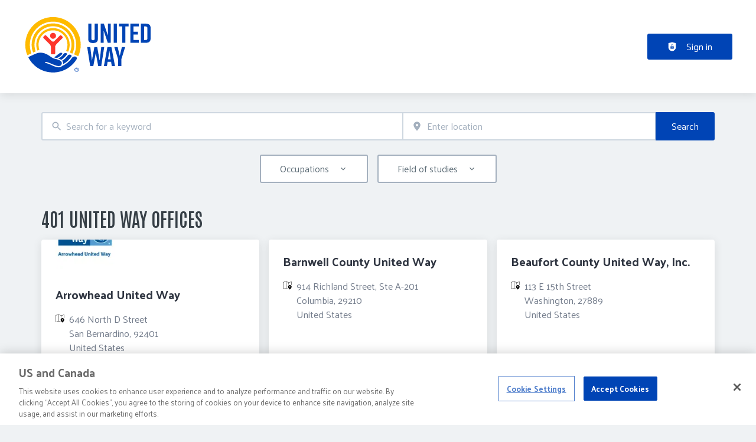

--- FILE ---
content_type: application/x-javascript
request_url: https://careers.unitedway.org/_next/static/chunks/pages/organizations/%5B%5B...taxonomy%5D%5D-cde88c0fc0f5f8e6.js
body_size: 16395
content:
try{!function(){var e="undefined"!=typeof window?window:"undefined"!=typeof global?global:"undefined"!=typeof globalThis?globalThis:"undefined"!=typeof self?self:{},t=(new e.Error).stack;t&&(e._sentryDebugIds=e._sentryDebugIds||{},e._sentryDebugIds[t]="d88f6679-9db1-48eb-bb02-3f9032356412",e._sentryDebugIdIdentifier="sentry-dbid-d88f6679-9db1-48eb-bb02-3f9032356412")}()}catch(e){}(self.webpackChunk_N_E=self.webpackChunk_N_E||[]).push([[626,3740],{2876:e=>{var t={kind:"Document",definitions:[{kind:"OperationDefinition",operation:"query",name:{kind:"Name",value:"searchRoute"},variableDefinitions:[{kind:"VariableDefinition",variable:{kind:"Variable",name:{kind:"Name",value:"path"}},type:{kind:"NonNullType",type:{kind:"NamedType",name:{kind:"Name",value:"String"}}},directives:[]},{kind:"VariableDefinition",variable:{kind:"Variable",name:{kind:"Name",value:"language"}},type:{kind:"NamedType",name:{kind:"Name",value:"String"}},directives:[]}],directives:[],selectionSet:{kind:"SelectionSet",selections:[{kind:"Field",name:{kind:"Name",value:"route"},arguments:[{kind:"Argument",name:{kind:"Name",value:"path"},value:{kind:"Variable",name:{kind:"Name",value:"path"}}},{kind:"Argument",name:{kind:"Name",value:"language"},value:{kind:"Variable",name:{kind:"Name",value:"language"}}}],directives:[],selectionSet:{kind:"SelectionSet",selections:[{kind:"InlineFragment",typeCondition:{kind:"NamedType",name:{kind:"Name",value:"RedirectResponse"}},directives:[],selectionSet:{kind:"SelectionSet",selections:[{kind:"Field",name:{kind:"Name",value:"code"},arguments:[],directives:[]},{kind:"Field",name:{kind:"Name",value:"target"},arguments:[],directives:[]}]}},{kind:"Field",name:{kind:"Name",value:"errors"},arguments:[],directives:[]},{kind:"InlineFragment",typeCondition:{kind:"NamedType",name:{kind:"Name",value:"SearchResponse"}},directives:[],selectionSet:{kind:"SelectionSet",selections:[{kind:"Field",name:{kind:"Name",value:"facets"},arguments:[],directives:[],selectionSet:{kind:"SelectionSet",selections:[{kind:"Field",name:{kind:"Name",value:"facetId"},arguments:[],directives:[]},{kind:"Field",name:{kind:"Name",value:"path"},arguments:[],directives:[]},{kind:"Field",name:{kind:"Name",value:"facetKey"},arguments:[],directives:[]}]}},{kind:"Field",name:{kind:"Name",value:"geoLocation"},arguments:[],directives:[],selectionSet:{kind:"SelectionSet",selections:[{kind:"Field",name:{kind:"Name",value:"label"},arguments:[],directives:[]},{kind:"Field",name:{kind:"Name",value:"administrativeArea"},arguments:[],directives:[]},{kind:"Field",name:{kind:"Name",value:"country"},arguments:[],directives:[]},{kind:"Field",name:{kind:"Name",value:"locationType"},arguments:[],directives:[]},{kind:"Field",name:{kind:"Name",value:"lat"},arguments:[],directives:[]},{kind:"Field",name:{kind:"Name",value:"lon"},arguments:[],directives:[]},{kind:"Field",name:{kind:"Name",value:"radius"},arguments:[],directives:[]},{kind:"Field",name:{kind:"Name",value:"path"},arguments:[],directives:[]}]}}]}}]}}]}}],loc:{start:0,end:437}};t.loc.source={body:"query searchRoute($path: String!, $language: String) {\n  route(path: $path, language: $language) {\n    ... on RedirectResponse {\n      code\n      target\n    }\n    errors\n    ... on SearchResponse {\n      facets {\n        facetId\n        path\n        facetKey\n      }\n      geoLocation {\n        label\n        administrativeArea\n        country\n        locationType\n        lat\n        lon\n        radius\n        path\n      }\n    }\n  }\n}\n",name:"GraphQL request",locationOffset:{line:1,column:1}};var a={};function n(e,t){for(var a=0;a<e.definitions.length;a++){var n=e.definitions[a];if(n.name&&n.name.value==t)return n}}t.definitions.forEach(function(e){if(e.name){var t=new Set;!function e(t,a){if("FragmentSpread"===t.kind)a.add(t.name.value);else if("VariableDefinition"===t.kind){var n=t.type;"NamedType"===n.kind&&a.add(n.name.value)}t.selectionSet&&t.selectionSet.selections.forEach(function(t){e(t,a)}),t.variableDefinitions&&t.variableDefinitions.forEach(function(t){e(t,a)}),t.definitions&&t.definitions.forEach(function(t){e(t,a)})}(e,t),a[e.name.value]=t}}),e.exports=t,e.exports.searchRoute=function(e,t){var i={kind:e.kind,definitions:[n(e,t)]};e.hasOwnProperty("loc")&&(i.loc=e.loc);var r=a[t]||new Set,l=new Set,s=new Set;for(r.forEach(function(e){s.add(e)});s.size>0;){var o=s;s=new Set,o.forEach(function(e){l.has(e)||(l.add(e),(a[e]||new Set).forEach(function(e){s.add(e)}))})}return l.forEach(function(t){var a=n(e,t);a&&i.definitions.push(a)}),i}(t,"searchRoute")},4781:(e,t,a)=>{"use strict";a.d(t,{A:()=>s,e:()=>l});var n=a(37876);a(14232);var i=a(12857),r=a.n(i);let l=e=>{let{children:t}=e;return(0,n.jsx)("div",{className:r().formItem,children:t})},s=l},5706:(e,t,a)=>{var n={kind:"Document",definitions:[{kind:"OperationDefinition",operation:"query",name:{kind:"Name",value:"solrSearch"},variableDefinitions:[{kind:"VariableDefinition",variable:{kind:"Variable",name:{kind:"Name",value:"range"}},type:{kind:"NonNullType",type:{kind:"NamedType",name:{kind:"Name",value:"RangeInput"}}},directives:[]},{kind:"VariableDefinition",variable:{kind:"Variable",name:{kind:"Name",value:"sorts"}},type:{kind:"ListType",type:{kind:"NamedType",name:{kind:"Name",value:"SortInput"}}},directives:[]},{kind:"VariableDefinition",variable:{kind:"Variable",name:{kind:"Name",value:"language"}},type:{kind:"NonNullType",type:{kind:"NamedType",name:{kind:"Name",value:"String"}}},directives:[]},{kind:"VariableDefinition",variable:{kind:"Variable",name:{kind:"Name",value:"condition_group"}},type:{kind:"NonNullType",type:{kind:"NamedType",name:{kind:"Name",value:"ConditionGroupInput"}}},directives:[]},{kind:"VariableDefinition",variable:{kind:"Variable",name:{kind:"Name",value:"fulltext"}},type:{kind:"NonNullType",type:{kind:"NamedType",name:{kind:"Name",value:"FulltextInput"}}},directives:[]},{kind:"VariableDefinition",variable:{kind:"Variable",name:{kind:"Name",value:"facets"}},type:{kind:"NonNullType",type:{kind:"ListType",type:{kind:"NamedType",name:{kind:"Name",value:"FacetInput"}}}},directives:[]},{kind:"VariableDefinition",variable:{kind:"Variable",name:{kind:"Name",value:"geoLocation"}},type:{kind:"NamedType",name:{kind:"Name",value:"GeoInput"}},directives:[]},{kind:"VariableDefinition",variable:{kind:"Variable",name:{kind:"Name",value:"searchPath"}},type:{kind:"NonNullType",type:{kind:"NamedType",name:{kind:"Name",value:"String"}}},directives:[]}],directives:[],selectionSet:{kind:"SelectionSet",selections:[{kind:"Field",name:{kind:"Name",value:"organizationProfiles"},arguments:[{kind:"Argument",name:{kind:"Name",value:"range"},value:{kind:"Variable",name:{kind:"Name",value:"range"}}},{kind:"Argument",name:{kind:"Name",value:"sorts"},value:{kind:"Variable",name:{kind:"Name",value:"sorts"}}},{kind:"Argument",name:{kind:"Name",value:"language"},value:{kind:"ListValue",values:[{kind:"Variable",name:{kind:"Name",value:"language"}}]}},{kind:"Argument",name:{kind:"Name",value:"condition_group"},value:{kind:"Variable",name:{kind:"Name",value:"condition_group"}}},{kind:"Argument",name:{kind:"Name",value:"fulltext"},value:{kind:"Variable",name:{kind:"Name",value:"fulltext"}}},{kind:"Argument",name:{kind:"Name",value:"facets"},value:{kind:"Variable",name:{kind:"Name",value:"facets"}}},{kind:"Argument",name:{kind:"Name",value:"geo_input"},value:{kind:"Variable",name:{kind:"Name",value:"geoLocation"}}},{kind:"Argument",name:{kind:"Name",value:"search_path"},value:{kind:"Variable",name:{kind:"Name",value:"searchPath"}}}],directives:[],selectionSet:{kind:"SelectionSet",selections:[{kind:"Field",name:{kind:"Name",value:"result_count"},arguments:[],directives:[]},{kind:"Field",name:{kind:"Name",value:"seoSearchContent"},arguments:[],directives:[],selectionSet:{kind:"SelectionSet",selections:[{kind:"Field",name:{kind:"Name",value:"title"},arguments:[],directives:[]},{kind:"Field",name:{kind:"Name",value:"subtitle"},arguments:[],directives:[]},{kind:"Field",name:{kind:"Name",value:"footer"},arguments:[],directives:[]},{kind:"Field",name:{kind:"Name",value:"headerImage"},arguments:[{kind:"Argument",name:{kind:"Name",value:"style"},value:{kind:"StringValue",value:"banner_desktop",block:!1}}],directives:[],selectionSet:{kind:"SelectionSet",selections:[{kind:"Field",name:{kind:"Name",value:"url"},arguments:[],directives:[]},{kind:"Field",name:{kind:"Name",value:"alt"},arguments:[],directives:[]},{kind:"Field",name:{kind:"Name",value:"title"},arguments:[],directives:[]},{kind:"Field",name:{kind:"Name",value:"caption"},arguments:[],directives:[]}]}},{kind:"Field",name:{kind:"Name",value:"shareImage"},arguments:[{kind:"Argument",name:{kind:"Name",value:"style"},value:{kind:"StringValue",value:"og_image",block:!1}}],directives:[],selectionSet:{kind:"SelectionSet",selections:[{kind:"Field",name:{kind:"Name",value:"url"},arguments:[],directives:[]},{kind:"Field",name:{kind:"Name",value:"alt"},arguments:[],directives:[]},{kind:"Field",name:{kind:"Name",value:"title"},arguments:[],directives:[]},{kind:"Field",name:{kind:"Name",value:"caption"},arguments:[],directives:[]}]}}]}},{kind:"Field",name:{kind:"Name",value:"metatags"},arguments:[],directives:[],selectionSet:{kind:"SelectionSet",selections:[{kind:"Field",name:{kind:"Name",value:"meta"},arguments:[],directives:[]},{kind:"Field",name:{kind:"Name",value:"value"},arguments:[],directives:[]}]}},{kind:"Field",name:{kind:"Name",value:"pages"},arguments:[],directives:[],selectionSet:{kind:"SelectionSet",selections:[{kind:"InlineFragment",typeCondition:{kind:"NamedType",name:{kind:"Name",value:"OrganizationProfile"}},directives:[],selectionSet:{kind:"SelectionSet",selections:[{kind:"FragmentSpread",name:{kind:"Name",value:"OrganizationFragment"},directives:[]},{kind:"FragmentSpread",name:{kind:"Name",value:"CustomOrganizationFields"},directives:[]}]}}]}},{kind:"Field",name:{kind:"Name",value:"facets"},arguments:[],directives:[],selectionSet:{kind:"SelectionSet",selections:[{kind:"Field",name:{kind:"Name",value:"name"},arguments:[],directives:[]},{kind:"Field",name:{kind:"Name",value:"values"},arguments:[],directives:[],selectionSet:{kind:"SelectionSet",selections:[{kind:"Field",name:{kind:"Name",value:"label"},arguments:[],directives:[]},{kind:"Field",name:{kind:"Name",value:"filter"},arguments:[],directives:[]},{kind:"Field",name:{kind:"Name",value:"totalCount"},arguments:[],directives:[]},{kind:"Field",name:{kind:"Name",value:"alias"},arguments:[],directives:[]},{kind:"Field",name:{kind:"Name",value:"children"},arguments:[],directives:[],selectionSet:{kind:"SelectionSet",selections:[{kind:"Field",name:{kind:"Name",value:"label"},arguments:[],directives:[]},{kind:"Field",name:{kind:"Name",value:"filter"},arguments:[],directives:[]},{kind:"Field",name:{kind:"Name",value:"totalCount"},arguments:[],directives:[]},{kind:"Field",name:{kind:"Name",value:"alias"},arguments:[],directives:[]}]}}]}}]}}]}}]}}],loc:{start:0,end:1295}};n.loc.source={body:'#import "~/jobiqo/components/Organization/fragments/organizationFragment.gql"\n#import "~/graphql/queries/organization/customOrganizationFields.gql"\n\nquery solrSearch(\n  $range: RangeInput!\n  $sorts: [SortInput]\n  $language: String!\n  $condition_group: ConditionGroupInput!\n  $fulltext: FulltextInput!\n  $facets: [FacetInput]!\n  $geoLocation: GeoInput\n  $searchPath: String!\n) {\n  organizationProfiles(\n    range: $range\n    sorts: $sorts\n    language: [$language]\n    condition_group: $condition_group\n    fulltext: $fulltext\n    facets: $facets\n    geo_input: $geoLocation\n    search_path: $searchPath\n  ) {\n    result_count\n    seoSearchContent {\n      title\n      subtitle\n      footer\n      headerImage(style: "banner_desktop") {\n        url\n        alt\n        title\n        caption\n      }\n      shareImage(style: "og_image") {\n        url\n        alt\n        title\n        caption\n      }\n    }\n    metatags {\n      meta\n      value\n    }\n    pages {\n      ... on OrganizationProfile {\n        ...OrganizationFragment\n        ...CustomOrganizationFields\n      }\n    }\n    facets {\n      name\n      values {\n        label\n        filter\n        totalCount\n        alias\n        children {\n          label\n          filter\n          totalCount\n          alias\n        }\n      }\n    }\n  }\n}\n',name:"GraphQL request",locationOffset:{line:1,column:1}};var i={};function r(e){return e.filter(function(e){if("FragmentDefinition"!==e.kind)return!0;var t=e.name.value;return!i[t]&&(i[t]=!0,!0)})}n.definitions=n.definitions.concat(r(a(56144).definitions)),n.definitions=n.definitions.concat(r(a(64567).definitions));var l={};function s(e,t){for(var a=0;a<e.definitions.length;a++){var n=e.definitions[a];if(n.name&&n.name.value==t)return n}}n.definitions.forEach(function(e){if(e.name){var t=new Set;!function e(t,a){if("FragmentSpread"===t.kind)a.add(t.name.value);else if("VariableDefinition"===t.kind){var n=t.type;"NamedType"===n.kind&&a.add(n.name.value)}t.selectionSet&&t.selectionSet.selections.forEach(function(t){e(t,a)}),t.variableDefinitions&&t.variableDefinitions.forEach(function(t){e(t,a)}),t.definitions&&t.definitions.forEach(function(t){e(t,a)})}(e,t),l[e.name.value]=t}}),e.exports=n,e.exports.solrSearch=function(e,t){var a={kind:e.kind,definitions:[s(e,t)]};e.hasOwnProperty("loc")&&(a.loc=e.loc);var n=l[t]||new Set,i=new Set,r=new Set;for(n.forEach(function(e){r.add(e)});r.size>0;){var o=r;r=new Set,o.forEach(function(e){i.has(e)||(i.add(e),(l[e]||new Set).forEach(function(e){r.add(e)}))})}return i.forEach(function(t){var n=s(e,t);n&&a.definitions.push(n)}),a}(n,"solrSearch")},6884:(e,t,a)=>{"use strict";a.d(t,{o:()=>G});var n=a(37876),i=a(39324),r=a.n(i);a(14232);var l=a(35967),s=a(8733),o=a(28836),d=a(5475),c=a(80998),u=a(80529),m=a(37357),g=a(20844),h=a(22453),f=a(65806),v=a(20900),p=a(9543),_=a(63191),x=a(23921),k=a(74509),N=a(17175),j=a(74662),y=a(55709),b=a(14360),S=a(71619),A=a.n(S);let F=(0,N.F)([A().organizationTeaserWrapper],{variants:{premium:{true:A().organizationTeaserWrapperPremium}}}),I=(0,N.F)([A().organizationLogoWrapper],{variants:{hasBanner:{true:A().organizationLogoWrapperHasBanner}}}),E=e=>{let{name:t,fields:a,actions:i,banner:r,logo:l,premium:s=!1,promotedOrganizationIcon:o}=e,d=null!=o?o:(0,n.jsx)(j.A,{width:"25",height:"25"});return(0,n.jsxs)(b.A,{className:"".concat(F({premium:s})," jcl-organization-teaser").trim(),children:[r,l&&(0,n.jsx)("div",{className:I({hasBanner:!!r}),children:l}),(0,n.jsxs)("div",{className:"\n          ".concat(A().organizationContentWrapper,"\n          jcl-organization-teaser-content").trim(),children:[(0,n.jsx)("div",{className:"\n            ".concat(A().organizationTeaserTitle,"\n            jcl-organization-teaser-title").trim(),children:(0,n.jsxs)(m.A,{justifyContent:"space-between",gap:4,children:[(0,n.jsx)(g.A,{children:t}),(0,n.jsx)(g.A,{children:s&&(0,n.jsx)("div",{className:A().featuredIcon,children:d})})]})}),(0,n.jsx)(y.A,{size:"medium"}),(0,n.jsx)("div",{className:"jcl-organization-teaser-fields",children:a}),(0,n.jsx)(y.A,{size:"medium"}),i]})]})};var O=a(58992),T=a.n(O),C=a(37403);function w(e){let{organization:t}=e;return null}let{publicRuntimeConfig:z}=r()(),R=z.ORGANIZATIONS.ORGANIZATION_TEASER_LAYOUT.RATIO_HEIGHT,L=z.ORGANIZATIONS.ORGANIZATION_TEASER_LAYOUT.RATIO_WIDTH,M=z.ORGANIZATIONS.ORGANIZATION_TEASER_FIELDS,D=z.ORGANIZATIONS.ORGANIZATION_FLEX_ADDRESS_ENABLED,P=z.ORGANIZATIONS.ORGANIZATION_TEASER_JOBS_LINK,B=z.ORGANIZATIONS.ORGANIZATION_TEASER_DEFAULT_COVER_IMAGE,G=e=>{var t,a,i,r,N,j,y,b,S,A,F,I,O,G,V;let{organization:q}=e,Z=null==q?void 0:q.teaserCover,H=null==Z?void 0:Z.url,W=null!=w({organization:q}),K=(0,l.YK)({jobs:{id:"organization_jobs_count",defaultMessage:"{count, plural, one {# open position} other {# open positions}}"}}),U=H||B||null;return(0,n.jsx)(o.A,{route:null==q||null==(t=q.url)?void 0:t.path,title:q.name,style:{display:"flex",height:"100%"},children:(0,n.jsx)(E,{premium:z.ORGANIZATIONS.SHOW_PREMIUM_INDICATIONS&&(null==q?void 0:q.isPremium),promotedOrganizationIcon:(0,n.jsx)(C.h,{width:"25",height:"25"}),name:(0,n.jsx)(c.A,{href:(0,u.Dh)(null==q||null==(a=q.url)?void 0:a.path),children:q.name}),logo:(null==q||null==(i=q.logo)?void 0:i.url)?(0,n.jsx)(d.A,{width:100,height:100,src:null==q||null==(r=q.logo)?void 0:r.url,alt:null!=(G=q.logo.alt)?G:"".concat(q.name),...q.logo.title&&{title:q.logo.title}}):W?(0,n.jsx)(w,{organization:q}):null,banner:U?(0,n.jsx)(d.A,{width:L,height:R,src:U,alt:null!=(V=null==Z?void 0:Z.alt)?V:"".concat(q.name),...(null==Z?void 0:Z.title)&&{title:null==Z?void 0:Z.title}}):(0,n.jsx)("div",{className:T().emptyBanner,style:{aspectRatio:"".concat(L," / ").concat(R)}}),fields:(0,n.jsxs)(h.x,{columns:[2,1],children:[M.organizationLocation&&q.organizationLocation?(0,n.jsx)(f.f,{alignItems:"center",children:(0,n.jsxs)(m.q,{flexWrap:"nowrap",children:[(0,n.jsx)(g.Z,{children:(0,n.jsx)(_.A,{height:"15",width:"15",title:"Address",className:T().organizationTeaserFields})}),(0,n.jsx)(g.Z,{children:(0,n.jsx)(v.E,{className:T().organizationTeaserFields,margin:"0",marginLeft:4,children:D?(0,n.jsx)("div",{children:(0,n.jsx)("div",{children:q&&(0,n.jsxs)("div",{children:[(null==(N=q.organizationLocation)?void 0:N.city)&&(0,n.jsx)("span",{children:null==(j=q.organizationLocation)?void 0:j.city}),(null==(y=q.organizationLocation)?void 0:y.city)&&(null==(b=q.organizationLocation)?void 0:b.countryName)&&(0,n.jsx)("span",{children:", "}),(null==(S=q.organizationLocation)?void 0:S.countryName)&&(0,n.jsx)("span",{children:null==(A=q.organizationLocation)?void 0:A.countryName})]})})}):null==(F=q.organizationLocation)?void 0:F.address})})]})}):null,M.industry&&q.industry?(0,n.jsx)(f.f,{children:(0,n.jsxs)(m.q,{flexWrap:"nowrap",children:[(0,n.jsx)(g.Z,{children:(0,n.jsx)(k.o,{height:"15",width:"15",title:"Industry",className:T().organizationTeaserFields})}),(0,n.jsx)(g.Z,{children:(0,n.jsx)(v.E,{className:T().organizationTeaserFields,margin:"0",marginLeft:4,children:null==(I=q.industry)?void 0:I.label})})]})}):null,M.size&&q.size?(0,n.jsx)(f.f,{children:(0,n.jsxs)(m.q,{flexWrap:"nowrap",children:[(0,n.jsx)(g.Z,{children:(0,n.jsx)(x.w,{height:"15",width:"15",title:"Size",className:T().organizationTeaserFields})}),(0,n.jsx)(g.Z,{children:(0,n.jsx)(v.E,{className:T().organizationTeaserFields,margin:"0",marginLeft:4,children:null==(O=q.size)?void 0:O.label})})]})}):null,M.organizationJobsCount&&q.organizationJobsCount?(0,n.jsx)(f.f,{children:(0,n.jsxs)(m.q,{flexWrap:"nowrap",gap:4,children:[(0,n.jsx)(g.Z,{children:(0,n.jsx)(p._,{height:"15",width:"15",title:"Size",className:T().organizationTeaserFields})}),(0,n.jsx)(g.Z,{children:P?(0,n.jsx)(c.A,{href:{pathname:"/jobs",query:{job_organization_name:q.name}},children:(0,n.jsx)(s.A,{values:{count:q.organizationJobsCount},...K.jobs})}):(0,n.jsx)(s.A,{values:{count:q.organizationJobsCount},...K.jobs})})]})}):null]})},q.id)})}},10148:e=>{e.exports={drawerOverlay:"drawer_drawerOverlay__XFuSO",sideNavBlock:"drawer_sideNavBlock__G9AZ_",sideNavBlockPositionRight:"drawer_sideNavBlockPositionRight__nOkGN",sideNavBlockPositionLeft:"drawer_sideNavBlockPositionLeft__LRe4G",sideNavBlockPositionTop:"drawer_sideNavBlockPositionTop__pelL9",sideNavBlockPositionBottom:"drawer_sideNavBlockPositionBottom__LFjHG",sideNavBlockFull:"drawer_sideNavBlockFull__UH4tH",focusArea:"drawer_focusArea__sHOXM"}},12857:e=>{e.exports={formItem:"formItem_formItem__cwsfG"}},13477:(e,t,a)=>{"use strict";a.d(t,{Kp:()=>i.UC,oz:()=>i.l9,tU:()=>o,wb:()=>i.B8});var n=a(37876),i=a(74145),r=a(33610),l=a.n(r);let s=(0,a(17175).F)([l().tabsRoot],{variants:{tabsListItemFull:{true:l().tabsRootListItemFull},tabEqualSpace:{true:l().tabEqualSpace},hardBackground:{true:l().tabsRootHardBg},hardBackgroundColor:{primary:null,secondary:null}},compoundVariants:[{hardBackgroundColor:"primary",hardBackground:!0,class:l().tabsRootHardBgPrimary},{hardBackgroundColor:"secondary",hardBackground:!0,class:l().tabsRootHardBgSecondary}]});function o(e){let{tabsListItemFull:t=!0,hardBackground:a=!0,tabEqualSpace:r=!0,hardBackgroundColor:l="primary",children:o,value:d,defaultValue:c,onChange:u}=e;return(0,n.jsx)(i.bL,{defaultValue:c,value:d,onValueChange:u,className:s({tabsListItemFull:t,tabEqualSpace:r,hardBackground:a,hardBackgroundColor:l}),children:o})}},16037:(e,t,a)=>{"use strict";a.d(t,{A:()=>d,l:()=>o});var n=a(37876);a(14232);var i=a(17175),r=a(23552),l=a.n(r);let s=(0,i.F)([l().formLabel],{variants:{required:{true:l().required},error:{true:l().error}}}),o=e=>{let{children:t,error:a,required:i,...r}=e;return(0,n.jsx)("label",{className:s({error:a,required:i}),...r,children:t})},d=o},23552:e=>{e.exports={formLabel:"formLabel_formLabel__Bf7rz",required:"formLabel_required__EtFG5",error:"formLabel_error__FVj8T"}},23921:(e,t,a)=>{"use strict";a.d(t,{w:()=>l});var n=a(37876);a(14232);let i=e=>"currentColor"===e?"":"var(--color-".concat(e,")"),r=e=>{let{title:t,theme:a=null,titleId:i="",...r}=e;return(0,n.jsxs)("svg",{xmlns:"http://www.w3.org/2000/svg",viewBox:"0 0 64 64",xmlSpace:"preserve",width:"1em",height:"1em","aria-labelledby":i,...r,children:[t?(0,n.jsx)("title",{id:i,children:t}):null,(0,n.jsxs)("g",{className:"network_svg__nc-icon-wrapper",children:[(0,n.jsx)("path",{"data-color":"color-2",d:"M25 20h14a1 1 0 0 0 1-1c0-3.86-3.14-7-7-7h-2c-3.86 0-7 3.14-7 7a1 1 0 0 0 1 1z"}),(0,n.jsx)("circle",{"data-color":"color-2",cx:32,cy:6,r:4}),(0,n.jsx)("path",{"data-color":"color-2",d:"M17 28c0-3.86-3.14-7-7-7H8c-3.86 0-7 3.14-7 7a1 1 0 0 0 1 1h14a1 1 0 0 0 1-1z"}),(0,n.jsx)("circle",{"data-color":"color-2",cx:9,cy:15,r:4}),(0,n.jsx)("path",{"data-color":"color-2",d:"M57 21h-2c-3.86 0-7 3.14-7 7a1 1 0 0 0 1 1h14a1 1 0 0 0 1-1c0-3.86-3.14-7-7-7z"}),(0,n.jsx)("circle",{"data-color":"color-2",cx:56,cy:15,r:4}),(0,n.jsx)("path",{d:"M32 46c5.514 0 10-4.486 10-10s-4.486-10-10-10-10 4.486-10 10 4.486 10 10 10zM35 49h-6c-7.168 0-13 5.832-13 13a1 1 0 0 0 1 1h30a1 1 0 0 0 1-1c0-7.168-5.832-13-13-13z"})]})]})},l=e=>{let{color:t="currentColor",title:a,fill:l,...s}=e;return(0,n.jsx)(r,{color:i(t),className:"currentColor"===t?"icon-current-color":"",..."currentColor"!==t?{style:{color:i(t),fill:i(t)}}:null,fill:null!=l?l:i(t),title:a,...s})}},30730:(e,t,a)=>{"use strict";a.d(t,{H:()=>s});var n=a(37876);a(14232);var i=a(77328),r=a.n(i),l=a(97531);let s=e=>{let{metadata:t}=e;return t&&(0,n.jsx)(l.A,{ssrOnly:!0,children:(0,n.jsx)(r(),{children:t.map(e=>{switch(e.meta){case"page_title":return(0,n.jsx)("title",{children:e.value},"title");case"description":case"keywords":return e.value&&(0,n.jsx)("meta",{name:e.meta,content:e.value},e.meta);default:return null}})})})}},32597:(e,t,a)=>{"use strict";a.d(t,{E:()=>o});var n=a(37876),i=a(17175);a(14360);var r=a(96161),l=a.n(r);let s=(0,i.F)([l().facetChildList],{variants:{isChild:{true:l().facetChildListIsChild}}});function o(e){let{children:t,isChild:a}=e;return(0,n.jsx)("div",{className:s({isChild:a}),children:t})}},32605:e=>{e.exports={formDescription:"formDescription_formDescription__tkpcZ"}},33610:e=>{e.exports={tabsRoot:"tabs_tabsRoot___9zDd",tabLink:"tabs_tabLink__KdGqO",tabEqualSpace:"tabs_tabEqualSpace__Ff8Ye",tabsRootListItemFull:"tabs_tabsRootListItemFull__pki8g",tabsRootHardBg:"tabs_tabsRootHardBg__DhzaK",tabsRootHardBgPrimary:"tabs_tabsRootHardBgPrimary__3znwh",tabsRootHardBgSecondary:"tabs_tabsRootHardBgSecondary__CkZaT"}},33948:(e,t,a)=>{"use strict";a.d(t,{Q4:()=>n}),a(2876),a(54828),a(89946),a(21214),a(65226),a(80529);let n=function(e,t){let a=arguments.length>2&&void 0!==arguments[2]?arguments[2]:" | ";return e.filter(e=>e.name===t).map(e=>e.values.map(e=>e.label)).join(a)}},35170:(e,t,a)=>{"use strict";a.d(t,{_:()=>v});var n=a(37876),i=a(17175),r=a(66894),l=a.n(r),s=a(71411),o=a(14232),d=a(27282),c=a(10148),u=a.n(c);let m=(0,s.P)("div"),g={left:{open:{x:"0%",opacity:1,transition:{ease:"easeIn",duration:.3,staggerChildren:.3}},closed:{x:"-150%",opacity:0,transition:{ease:"easeOut",duration:.3,staggerChildren:.3}}},right:{open:{x:"0%",opacity:1,transition:{ease:"easeIn",duration:.3,staggerChildren:.3}},closed:{x:"200%",opacity:0,transition:{ease:"easeOut",duration:.3,staggerChildren:.3}}},bottom:{open:{y:"0%",opacity:1,transition:{ease:"easeIn",duration:.2,staggerChildren:.2}},closed:{y:"100%",opacity:0,transition:{ease:"easeOut",duration:.2,staggerChildren:.2}}},top:{open:{y:"0%",opacity:1,transition:{ease:"easeIn",duration:.3,staggerChildren:.3}},closed:{y:"-100%",opacity:0,transition:{ease:"easeOut",duration:.3,staggerChildren:.3}}}},h=(0,i.F)([u().sideNavBlock],{variants:{position:{left:u().sideNavBlockPositionLeft,right:u().sideNavBlockPositionRight,bottom:u().sideNavBlockPositionBottom,top:u().sideNavBlockPositionTop},full:{true:u().sideNavBlockFull}},defaultVariants:{position:"left",full:!1}}),f=e=>{e(!1)};function v(e){let{children:t,height:a,maxWidth:i,full:r=!1,isOpen:s=!1,position:c="left",allowDrag:v=!0,onToggle:p}=e,[_,x]=(0,o.useState)(!1);(0,o.useEffect)(()=>{s?x(!0):x(!1)},[s]);let k=(0,n.jsx)(m,{className:h({position:c,full:r}),dragDirectionLock:!0,...v?{drag:"left"===c||"right"===c?"x":"y"}:null,dragElastic:0,"data-testid":"sidenav",onDragEnd:(e,t)=>{"left"===c&&t.point.x<0&&f(p),"right"===c&&t.point.x>0&&f(p),"top"===c&&t.point.y<0&&f(p),"bottom"===c&&t.point.y>0&&f(p)},onKeyDown:e=>{27===e.keyCode&&f(p)},initial:"closed",animate:s?"open":"closed",...c&&{variants:g[c],dragConstraints:"left"===c?{right:0}:"right"===c?{left:0}:"top"===c?{bottom:0}:"bottom"===c?{top:0}:{right:0}},style:{height:a,maxWidth:i},children:s&&(0,n.jsxs)(l(),{active:_,className:"focus-area",focusTrapOptions:{clickOutsideDeactivates:!0,escapeDeactivates:!1,onDeactivate:()=>x(!1)},children:[t,(0,n.jsx)("a",{href:"#",children:(0,n.jsx)(d.h,{children:"First targetable element"})})]})});return(0,n.jsxs)("div",{role:"navigation",children:[k,s&&(0,n.jsx)("button",{className:u().drawerOverlay,"data-testid":"sidenav-overlay",onClick:e=>f(p)})]})}},35967:(e,t,a)=>{"use strict";a.d(t,{XU:()=>m,YK:()=>u});var n,i,r=a(33612),l=a(14232),s=a(77742);!function(e){e.formatDate="FormattedDate",e.formatTime="FormattedTime",e.formatNumber="FormattedNumber",e.formatList="FormattedList",e.formatDisplayName="FormattedDisplayName"}(n||(n={})),function(e){e.formatDate="FormattedDateParts",e.formatTime="FormattedTimeParts",e.formatNumber="FormattedNumberParts",e.formatList="FormattedListParts"}(i||(i={}));var o=function(e){var t=(0,s.A)(),a=e.value,n=e.children,i=(0,r.Tt)(e,["value","children"]);return n(t.formatNumberToParts(a,i))};function d(e){var t=function(t){var a=(0,s.A)(),n=t.value,i=t.children,l=(0,r.Tt)(t,["value","children"]),o="string"==typeof n?new Date(n||0):n;return i("formatDate"===e?a.formatDateToParts(o,l):a.formatTimeToParts(o,l))};return t.displayName=i[e],t}function c(e){var t=function(t){var a=(0,s.A)(),n=t.value,i=t.children,o=(0,r.Tt)(t,["value","children"]),d=a[e](n,o);if("function"==typeof i)return i(d);var c=a.textComponent||l.Fragment;return l.createElement(c,null,d)};return t.displayName=n[e],t}function u(e){return e}o.displayName="FormattedNumberParts",o.displayName="FormattedNumberParts";var m=c("formatDate");c("formatTime"),c("formatNumber"),c("formatList"),c("formatDisplayName"),d("formatDate"),d("formatTime")},37403:(e,t,a)=>{"use strict";a.d(t,{h:()=>r});var n=a(37876),i=a(74662);function r(e){let{width:t,height:a}=e;return(0,n.jsx)(i.b,{...t?{width:t}:{},...a?{height:a}:{},color:"featured"})}},48829:(e,t,a)=>{"use strict";a.d(t,{A:()=>s,e:()=>s});var n=a(37876);a(14232);var i=a(24374),r=a(47423),l=a.n(r);function s(e){let{children:t,className:a,buttonStyle:r,block:s,raised:o=!0,iconed:d=!1,fab:c=!1,bordered:u=!1,disabled:m,size:g,type:h="submit",...f}=e;return(0,n.jsx)("div",{className:"".concat((0,i.h7)({buttonStyle:r,block:s,iconed:d,fab:c,raised:o,bordered:u,disabled:m,size:g,class:a})," ").concat(l().buttonDiv),...f,children:t})}},50348:(e,t,a)=>{"use strict";a(65364).env.NODE_TEST},53795:e=>{e.exports={inputIcon:"input_inputIcon__7GQjr",inputWrapper:"input_inputWrapper__fOd_p",iconStart:"input_iconStart__deaIG",iconEnd:"input_iconEnd__vZJ22",jclInputClear:"input_jclInputClear__qPYDR",input:"input_input__6rus1",inputError:"input_inputError__9Mi7a",inputIconEnd:"input_inputIconEnd__j4SLB",inputIconStart:"input_inputIconStart__wLNKL"}},54828:(e,t,a)=>{"use strict";a.d(t,{N2:()=>s,QA:()=>l,ch:()=>c,u1:()=>o,zH:()=>d});var n=a(21214);let i="{}";{let e=(0,n.Ri)("cleanUrlitems",{});e&&(i=e)}let r=Object.values(JSON.parse(i)).map(e=>JSON.parse(e)),l=e=>r=r.some(t=>t.key===e.key&&t.value===e.value&&t.alias===e.alias)?r:[...r,e],s=e=>r=r.filter(t=>t.key!==e),o=(e,t)=>r=r.filter(a=>a.key!==e||a.value!==t),d=()=>r=[],c=()=>Object.values(r.reduce((e,t)=>(e[t.key]||(e[t.key]=[]),e[t.key].push(t),e),{})).map(e=>e[0])},58992:e=>{e.exports={emptyBanner:"organizationTeaser_emptyBanner__vcKfk",organizationTeaserFields:"organizationTeaser_organizationTeaserFields___FE6M"}},60154:(e,t,a)=>{"use strict";a.d(t,{h:()=>l});var n=a(37876);a(14232);let i=e=>"currentColor"===e?"":"var(--color-".concat(e,")"),r=e=>{let{title:t,theme:a=null,titleId:i="",...r}=e;return(0,n.jsxs)("svg",{xmlns:"http://www.w3.org/2000/svg",viewBox:"0 0 64 64",width:"1em",height:"1em","aria-labelledby":i,...r,children:[t?(0,n.jsx)("title",{id:i,children:t}):null,(0,n.jsxs)("g",{className:"filters_svg__nc-icon-wrapper",children:[(0,n.jsx)("path",{d:"M13 32V3a1 1 0 0 0-2 0v29a1 1 0 0 0 2 0ZM13 61V49h7a1 1 0 0 0 1-1V38a1 1 0 0 0-1-1H4a1 1 0 0 0-1 1v10a1 1 0 0 0 1 1h7v12a1 1 0 0 0 2 0ZM51 3v29a1 1 0 0 0 2 0V3a1 1 0 0 0-2 0ZM43 38v10a1 1 0 0 0 1 1h7v12a1 1 0 0 0 2 0V49h7a1 1 0 0 0 1-1V38a1 1 0 0 0-1-1H44a1 1 0 0 0-1 1Z"}),(0,n.jsx)("path",{"data-color":"color-2",d:"M31 3v7a1 1 0 0 0 2 0V3a1 1 0 0 0-2 0ZM33 61V27h7a1 1 0 0 0 1-1V16a1 1 0 0 0-1-1H24a1 1 0 0 0-1 1v10a1 1 0 0 0 1 1h7v34a1 1 0 0 0 2 0Z"})]})]})},l=e=>{let{color:t="currentColor",title:a,fill:l,...s}=e;return(0,n.jsx)(r,{color:i(t),className:"currentColor"===t?"icon-current-color":"",..."currentColor"!==t?{style:{color:i(t),fill:i(t)}}:null,fill:null!=l?l:i(t),title:a,...s})}},64065:(e,t,a)=>{"use strict";a.d(t,{Ay:()=>et});var n=a(37876),i=a(14232),r=a(8733),l=a(14834),s=a(24374),o=a(13287),d=a(55709),c=a(60154),u=a(35170),m=a(87529),g=a(11156),h=a(32597),f=a(94859);let v=e=>{let{facetValues:t,isChild:a,facet:i,selectedItems:r,onFacetToggle:l,selectedFacets:s,handleOptimisticUpdate:o}=e;function d(e){let t;return s[e.filter]?s[e.filter]:(t=e.filter,(0,f.oo)(t,i.values,r))}return t.map(e=>{var t;return(0,n.jsxs)(h.E,{isChild:a,children:[(0,n.jsx)(g.S,{striked:null==(t=e.children)?void 0:t.some(e=>d(e)),checked:d(e),id:"".concat((0,f.WA)(e.label)),label:(0,f.iU)(e),onChange:t=>{o({...s,[e.filter]:t.currentTarget.checked}),((e,t,a,n,i,r)=>{let{checked:l}=e.currentTarget,s=(0,f.$A)(a,n.values,[...n.values]),o=(0,m.xF)(n.values).filter(e=>e.filter===a),d="";if(o[0]&&o[0].alias&&(d=o[0].alias),l){let e=[...i,a].filter(e=>!s.includes(e));d?r(t,e,d):r(t,e)}else{let e=(0,f.pk)(a,n,i);d?r(t,e,d):r(t,e)}})(t,i.name,e.filter,i,r,l)}}),e.children&&v({facetValues:e.children,isChild:!0,facet:i,selectedItems:r,onFacetToggle:l,selectedFacets:s,handleOptimisticUpdate:o})]},e.filter)})},p=e=>{let{facet:t,selectedItems:a,onFacetToggle:n}=e,[r,l]=(0,i.useState)({});return v({facetValues:t.values,isChild:!0,facet:t,selectedItems:a,onFacetToggle:n,selectedFacets:r,handleOptimisticUpdate:e=>{let a=Object.keys(e).filter(t=>!1===e[t])[0],n=(0,f.rz)(a,t.values).map(e=>e.filter);Object.keys(e).map(t=>{n.includes(t)&&delete e[t]}),l({...e})}})};var _=a(80998),x=a(17175),k=a(76253),N=a.n(k);let j=(0,x.F)([N().facetLink],{variants:{selected:{true:N().facetLinkSelected}}}),y=e=>{let{children:t,selected:a,...i}=e;return(0,n.jsx)("span",{className:j({selected:a}),...i,children:t})},b=e=>{let{children:t,selected:a,href:r,...l}=e;return(0,n.jsx)(i.Fragment,{children:(0,n.jsx)(_.A,{href:r,rel:"nofollow",children:(0,n.jsx)(y,{selected:a,...l,children:t})})})};var S=a(89946);class A extends i.Component{checkFacetExists(e){return(0,f.oo)(e,this.props.facet.values,this.props.selectedItems)}getFacetLabel(e){return(0,f.iU)(e)}getFacetLink(e){return(0,S._1)(this.props.querystring,this.props.facet.name,e)}render(){let{facet:e}=this.props;return this.RecursiveLinkList({facetValues:e.values,isChild:!0})}constructor(...e){super(...e),this.RecursiveLinkList=e=>{let{facetValues:t,isChild:a}=e;return t.map(e=>(0,n.jsxs)(h.E,{isChild:a,children:[this.checkFacetExists(e.filter)?(0,n.jsx)("span",{children:this.getFacetLabel(e)}):(0,n.jsx)(b,{href:this.getFacetLink(e),children:this.getFacetLabel(e)}),this.checkFacetExists(e.filter)&&e.children&&this.RecursiveLinkList({facetValues:e.children,isChild:!0})]},e.filter))}}}var F=a(77742),I=a(13477),E=a(57443);let O=e=>{let{facets:t,querystring:a,pathname:i,onFacetToggle:r,getFacetSelectedItems:l,renderAdditionalTabs:s,renderAdditionalTabPanels:o}=e,d=(0,F.A)();return(0,n.jsxs)(I.tU,{defaultValue:t[0].name,tabsListItemFull:!0,tabEqualSpace:!1,children:[(0,n.jsxs)(I.wb,{children:[t.map(e=>{var t;return(0,n.jsx)(I.oz,{value:e.name,children:(0,n.jsxs)(n.Fragment,{children:[d.messages&&(null==(t=d.messages)?void 0:t["config_facet_".concat(e.name,"_title")])?d.messages["config_facet_".concat(e.name,"_title")]:e.title,l(e).length?(0,n.jsxs)(n.Fragment,{children:["\xa0\xa0",(0,n.jsx)(E.E,{badgeStyle:"default",children:l(e).length})]}):""]})},e.name)}),s&&s()]}),t.map(e=>(0,n.jsx)(I.Kp,{value:e.name,children:e.multiple?(0,n.jsx)(p,{querystring:a,onFacetToggle:(e,t,a)=>r(e,t,a),selectedItems:l(e),facet:e}):(0,n.jsx)(A,{querystring:a,pathname:i,selectedItems:l(e),facet:e})},e.name)),o&&o()]})},T=e=>{let{navOpened:t,setNavOpened:a,toggleNav:i,pathname:r,facets:l,querystring:s,onFacetToggle:o,getFacetSelectedItems:d,renderAdditionalTabs:c,renderAdditionalTabPanels:m}=e;return(0,n.jsx)(u._,{allowDrag:!1,height:"15rem",position:"bottom",isOpen:t,onToggle:e=>i(t,a),children:(0,n.jsx)(O,{pathname:r,querystring:s,facets:l,onFacetToggle:o,getFacetSelectedItems:d,renderAdditionalTabs:c,renderAdditionalTabPanels:m})})};var C=a(37357),w=a(20844),z=a(39324),R=a.n(z),L=a(72972),M=a(85247),D=a(49639),P=a(85422),B=a(41615),G=a(96161),V=a.n(G),q=a(27282);function Z(e){let{children:t,searchValue:a,placeholder:r,onSearch:l,onClear:s,closeLabel:o="Close",toggleLabel:d="Toggle"}=e,[c,u]=(0,i.useState)(!1);return(0,n.jsxs)("div",{className:V().wrapper,children:[(0,n.jsxs)(B.A,{onOpenAutoFocus:e=>{e.preventDefault()},onOutsideClick:()=>u(!1),maxHeight:"250px",onToggle:u,triggerAsChild:!0,trigger:(0,n.jsx)("ul",{children:(0,n.jsx)("li",{children:(0,n.jsx)(P.A,{className:V().facetInput,placeholder:r,value:a,onChange:e=>{l(e.currentTarget.value)}})})}),opened:c,children:[(0,n.jsx)("div",{className:V().facet,children:t})," "]}),(0,n.jsx)("div",{className:V().iconWrapper,children:a&&s?(0,n.jsxs)("button",{onClick:e=>{s(),u(!1),e.preventDefault()},children:[(0,n.jsx)(q.h,{children:(0,n.jsx)("span",{children:o})}),(0,n.jsx)(D.A,{})]}):(0,n.jsxs)("button",{onClick:()=>u(!c),children:[(0,n.jsx)(q.h,{children:(0,n.jsx)("span",{children:d})}),c?(0,n.jsx)(M.A,{}):(0,n.jsx)(L.A,{})]})})]})}var H=a(82643);function W(e,t){return!!e&&!!t&&e.toLowerCase().includes(t.toLowerCase())}function K(e){var t;let{querystring:a,pathname:r,index:l,facets:s,facet:o,onFacetToggle:d,getFacetSelectedItems:c}=e,u=(0,F.A)(),{CLOSE:g,TOGGLE:h}=(0,H.w)(),[f,v]=(0,i.useState)(Array(s.length).fill("")),[_,x]=(0,i.useState)(s.map(e=>{let{values:t}=e;return t})),k=(e,t)=>{v(f.map((a,n)=>n===t?e:a)),x(s.map(e=>{let{values:t}=e;return(0,m.xF)(t)}).map((a,n)=>n===t?a.filter(t=>{let{label:a}=t;return W(a,e)}):_[n]))};return((0,i.useEffect)(()=>{x(s.map(e=>{let{values:t}=e;return f[l]?(0,m.xF)(t).filter(e=>{let{label:t}=e;return W(t,f[l])}).map(e=>({...e,children:[]})):t}))},[f,s]),_[l])?(0,n.jsx)(Z,{searchValue:f[l],onSearch:e=>k(e,l),onClear:()=>k("",l),closeLabel:g,toggleLabel:h,placeholder:o.title?"".concat(u.messages&&(null==(t=u.messages)?void 0:t["config_facet_".concat(o.name,"_title")])?u.messages["config_facet_".concat(o.name,"_title")]:o.title).concat(c(o).length>0?" (".concat(c(o).length,")"):""):o.name,children:o.multiple?(0,n.jsx)(p,{querystring:a,onFacetToggle:(e,t,a)=>{v(f.map((e,t)=>t===l?"":e)),d(e,t,a)},selectedItems:c(o),facet:{...o,values:_[l]}}):(0,n.jsx)(A,{querystring:a,pathname:r,selectedItems:c(o),facet:{...o,values:_[l]}})}):null}var U=a(86662);function $(e){var t;let{facet:a,onFacetToggle:r,getFacetSelectedItems:l,querystring:s,pathname:o}=e,d=(0,F.A)(),[c,u]=(0,i.useState)("");return(0,n.jsx)(U.F,{onOutsideClick:()=>u(""),onTriggerClick:()=>u(c===a.name?"":a.name),opened:c===a.name,label:a.title?(0,n.jsxs)(n.Fragment,{children:[(0,n.jsx)("span",{children:d.messages&&(null==(t=d.messages)?void 0:t["config_facet_".concat(a.name,"_title")])?d.messages["config_facet_".concat(a.name,"_title")]:a.title}),l(a).length>0?(0,n.jsxs)("span",{children:["\xa0",(0,n.jsx)(E.E,{children:l(a).length})]}):null]}):a.name,children:a.multiple?(0,n.jsx)(p,{querystring:s,onFacetToggle:(e,t,a)=>r(e,t,a),selectedItems:l(a),facet:a}):(0,n.jsx)(A,{querystring:s,pathname:o,selectedItems:l(a),facet:a})})}let{publicRuntimeConfig:Y}=R()(),Q=Y.APP.FACET_ITEMS_AUTOCOMPLETE_THRESHOLD,X=e=>{let{facets:t,querystring:a,pathname:i,onFacetToggle:r,getFacetSelectedItems:l,renderAdditionalFilters:s}=e;return(0,n.jsxs)(C.q,{justifyContent:"center",children:[t.map((e,s)=>(0,n.jsx)(w.Z,{"data-id":e.name,margin:4,children:e.values.length>=Q?(0,n.jsx)(K,{index:s,querystring:a,pathname:i,facets:t,facet:e,onFacetToggle:r,getFacetSelectedItems:l}):(0,n.jsx)($,{querystring:a,pathname:i,facet:e,onFacetToggle:r,getFacetSelectedItems:l})},e.name)),s&&s()]})},J=e=>{let{pathname:t,facets:a,querystring:i,onFacetToggle:r,getFacetSelectedItems:l,renderAdditionalFilters:s}=e;return(0,n.jsx)("div",{className:"facets",children:(0,n.jsx)(X,{pathname:t,querystring:i,facets:a,onFacetToggle:r,getFacetSelectedItems:l,renderAdditionalFilters:s})})},ee=(e,t)=>{t(!e)},et=e=>{let{facets:t,querystring:a,pathname:u,onFacetToggle:m,getFacetSelectedItems:g,renderAdditionalTabs:h,renderAdditionalTabPanels:f,renderAdditionalFilters:v}=e,{setMobileSearchFiltersOpened:p,mobileSearchFiltersOpened:_,isMobile:x}=(0,i.useContext)(l.MQ);return(0,n.jsxs)(n.Fragment,{children:[x&&_&&(0,n.jsx)(n.Fragment,{children:(0,n.jsx)(T,{navOpened:_,setNavOpened:p,toggleNav:()=>ee(_,p),pathname:u,querystring:a,facets:t,onFacetToggle:m,getFacetSelectedItems:g,renderAdditionalTabs:h,renderAdditionalTabPanels:f})}),(0,n.jsx)(d.K,{size:"medium"}),x&&t.length>0&&(0,n.jsx)(o.l,{children:(0,n.jsxs)(s.$n,{buttonStyle:"primary",iconed:!0,bordered:!0,block:!0,onClick:e=>ee(_,p),children:[(0,n.jsx)(c.h,{height:"20",width:"20",title:"Open Filters"}),(0,n.jsx)("span",{children:(0,n.jsx)(r.A,{id:"toggle_filters",defaultMessage:"Toggle filters"})})]})}),!x&&(0,n.jsx)(J,{pathname:u,querystring:a,facets:t,onFacetToggle:m,getFacetSelectedItems:g,renderAdditionalFilters:v})]})}},64567:e=>{var t={kind:"Document",definitions:[{kind:"FragmentDefinition",name:{kind:"Name",value:"CustomOrganizationFields"},typeCondition:{kind:"NamedType",name:{kind:"Name",value:"OrganizationProfile"}},directives:[],selectionSet:{kind:"SelectionSet",selections:[{kind:"Field",name:{kind:"Name",value:"id"},arguments:[],directives:[]}]}}],loc:{start:0,end:66}};t.loc.source={body:"fragment CustomOrganizationFields on OrganizationProfile {\n  id\n}\n",name:"GraphQL request",locationOffset:{line:1,column:1}};var a={};function n(e,t){for(var a=0;a<e.definitions.length;a++){var n=e.definitions[a];if(n.name&&n.name.value==t)return n}}t.definitions.forEach(function(e){if(e.name){var t=new Set;!function e(t,a){if("FragmentSpread"===t.kind)a.add(t.name.value);else if("VariableDefinition"===t.kind){var n=t.type;"NamedType"===n.kind&&a.add(n.name.value)}t.selectionSet&&t.selectionSet.selections.forEach(function(t){e(t,a)}),t.variableDefinitions&&t.variableDefinitions.forEach(function(t){e(t,a)}),t.definitions&&t.definitions.forEach(function(t){e(t,a)})}(e,t),a[e.name.value]=t}}),e.exports=t,e.exports.CustomOrganizationFields=function(e,t){var i={kind:e.kind,definitions:[n(e,t)]};e.hasOwnProperty("loc")&&(i.loc=e.loc);var r=a[t]||new Set,l=new Set,s=new Set;for(r.forEach(function(e){s.add(e)});s.size>0;){var o=s;s=new Set,o.forEach(function(e){l.has(e)||(l.add(e),(a[e]||new Set).forEach(function(e){s.add(e)}))})}return l.forEach(function(t){var a=n(e,t);a&&i.definitions.push(a)}),i}(t,"CustomOrganizationFields")},67140:(e,t,a)=>{"use strict";a.d(t,{Ay:()=>o});var n=a(14232),i=function(){return(i=Object.assign||function(e){for(var t,a=1,n=arguments.length;a<n;a++)for(var i in t=arguments[a])Object.prototype.hasOwnProperty.call(t,i)&&(e[i]=t[i]);return e}).apply(this,arguments)},r=function(e){var t=e.animate,a=e.backgroundColor,r=void 0===a?"#f5f6f7":a,l=e.backgroundOpacity,s=void 0===l?1:l,o=e.baseUrl,d=void 0===o?"":o,c=e.children,u=e.foregroundColor,m=e.foregroundOpacity,g=e.gradientRatio,h=void 0===g?2:g,f=e.uniqueKey,v=e.rtl,p=e.speed,_=e.style,x=e.title,k=void 0===x?"Loading...":x,N=e.beforeMask,j=void 0===N?null:N,y=function(e,t){var a={};for(var n in e)Object.prototype.hasOwnProperty.call(e,n)&&0>t.indexOf(n)&&(a[n]=e[n]);if(null!=e&&"function"==typeof Object.getOwnPropertySymbols)for(var i=0,n=Object.getOwnPropertySymbols(e);i<n.length;i++)0>t.indexOf(n[i])&&Object.prototype.propertyIsEnumerable.call(e,n[i])&&(a[n[i]]=e[n[i]]);return a}(e,["animate","backgroundColor","backgroundOpacity","baseUrl","children","foregroundColor","foregroundOpacity","gradientRatio","uniqueKey","rtl","speed","style","title","beforeMask"]),b=f||Math.random().toString(36).substring(6),S="".concat(b,"-diff"),A="".concat(b,"-animated-diff"),F="".concat(b,"-aria"),I="".concat(-1*h," 0");return(0,n.createElement)("svg",i({"aria-labelledby":F,role:"img",style:i(i({},void 0===_?{}:_),void 0!==v&&v?{transform:"scaleX(-1)"}:null)},y),k?(0,n.createElement)("title",{id:F},k):null,j&&(0,n.isValidElement)(j)?j:null,(0,n.createElement)("rect",{role:"presentation",x:"0",y:"0",width:"100%",height:"100%",clipPath:"url(".concat(d,"#").concat(S,")"),style:{fill:"url(".concat(d,"#").concat(A,")")}}),(0,n.createElement)("defs",null,(0,n.createElement)("clipPath",{id:S},c),(0,n.createElement)("linearGradient",{id:A,gradientTransform:"translate(".concat(I,")")},(0,n.createElement)("stop",{offset:"0%",stopColor:r,stopOpacity:s}),(0,n.createElement)("stop",{offset:"50%",stopColor:void 0===u?"#eee":u,stopOpacity:void 0===m?1:m}),(0,n.createElement)("stop",{offset:"100%",stopColor:r,stopOpacity:s}),(void 0===t||t)&&(0,n.createElement)("animateTransform",{attributeName:"gradientTransform",type:"translate",values:"".concat(I,"; 0 0; ").concat("".concat(h," 0")),dur:"".concat(void 0===p?1.2:p,"s"),repeatCount:"indefinite"}))))},l=function(e){return e.children?(0,n.createElement)(r,i({},e)):(0,n.createElement)(s,i({},e))},s=function(e){return(0,n.createElement)(l,i({viewBox:"0 0 476 124"},e),(0,n.createElement)("rect",{x:"48",y:"8",width:"88",height:"6",rx:"3"}),(0,n.createElement)("rect",{x:"48",y:"26",width:"52",height:"6",rx:"3"}),(0,n.createElement)("rect",{x:"0",y:"56",width:"410",height:"6",rx:"3"}),(0,n.createElement)("rect",{x:"0",y:"72",width:"380",height:"6",rx:"3"}),(0,n.createElement)("rect",{x:"0",y:"88",width:"178",height:"6",rx:"3"}),(0,n.createElement)("circle",{cx:"20",cy:"20",r:"20"}))};let o=l},71619:e=>{e.exports={organizationTeaserWrapper:"organizationTeaser_organizationTeaserWrapper__NI8mf",organizationTeaserWrapperPremium:"organizationTeaser_organizationTeaserWrapperPremium___ElaP",featuredIcon:"organizationTeaser_featuredIcon___JHjm",organizationContentWrapper:"organizationTeaser_organizationContentWrapper__gvibb",organizationLogoWrapper:"organizationTeaser_organizationLogoWrapper__hQ4bm",organizationLogoWrapperHasBanner:"organizationTeaser_organizationLogoWrapperHasBanner__XAXIW",organizationTeaserTitle:"organizationTeaser_organizationTeaserTitle__QO4CN"}},74662:(e,t,a)=>{"use strict";a.d(t,{A:()=>s,b:()=>l});var n=a(37876);a(14232);let i=e=>"currentColor"===e?"":"var(--color-".concat(e,")"),r=e=>{let{title:t,theme:a=null,titleId:i="",...r}=e;return(0,n.jsxs)("svg",{xmlns:"http://www.w3.org/2000/svg",width:"1em",height:"1em",viewBox:"0 0 64 64","aria-labelledby":i,...r,children:[t?(0,n.jsx)("title",{id:i,children:t}):null,(0,n.jsx)("path",{"data-color":"color-2",d:"M13.876 36.135 5.097 54.57a1 1 0 0 0 1.014 1.423l8.375-.93 4.667 7.466A.996.996 0 0 0 20 63l.048-.001c.361-.017.685-.229.847-.552l8.782-17.564c-6.405-.645-12.037-3.933-15.801-8.748zM50.124 36.135l8.779 18.436a1 1 0 0 1-1.014 1.423l-8.375-.93-4.667 7.466A.997.997 0 0 1 44 63l-.048-.001a1.002 1.002 0 0 1-.847-.552l-8.782-17.564c6.405-.645 12.037-3.933 15.801-8.748z"}),(0,n.jsx)("path",{d:"M32 1c-11.579 0-21 9.42-21 21s9.421 21 21 21 21-9.42 21-21S43.579 1 32 1zm10.692 19.528L38.035 25l1.043 6.372a1 1 0 0 1-1.459 1.043l-5.692-3.048-5.737 2.961a1 1 0 0 1-1.444-1.065l1.14-6.356-4.589-4.542a.998.998 0 0 1 .567-1.701l6.396-.879 2.901-5.769c.171-.341.502-.575.901-.551.381.003.727.222.893.564l2.813 5.812 6.383.977a.998.998 0 0 1 .541 1.71z"})]})},l=e=>{let{color:t="currentColor",title:a,fill:l,...s}=e;return(0,n.jsx)(r,{color:i(t),className:"currentColor"===t?"icon-current-color":"",..."currentColor"!==t?{style:{color:i(t),fill:i(t)}}:null,fill:null!=l?l:i(t),title:a,...s})},s=l},76253:e=>{e.exports={facetLink:"FacetLink_facetLink__QVgso",facetLinkSelected:"FacetLink_facetLinkSelected__bQWe1"}},82643:(e,t,a)=>{"use strict";a.d(t,{w:()=>i});var n=a(77742);function i(){let e=(0,n.A)();return{LOADING_MESSAGE:e.formatMessage({id:"loading_message",defaultMessage:"Loading"}),ERROR_BACK_TO_HOME:e.formatMessage({id:"error_back_to_home",defaultMessage:"Go back to home"}),PAY:e.formatMessage({id:"pay",defaultMessage:"Pay"}),CHOOSE_FILE:e.formatMessage({id:"choose_file",defaultMessage:"Choose file"}),EMAIL_VALIDATION:e.formatMessage({id:"email_validation_format",defaultMessage:"Please provide a valid email address"}),BOOKMARKED:e.formatMessage({id:"bookmarked",defaultMessage:"bookmarked"}),BOOKMARK:e.formatMessage({id:"bookmark",defaultMessage:"bookmark"}),GO_BACK:e.formatMessage({id:"go_back",defaultMessage:"Go back"}),YES:e.formatMessage({id:"yes",defaultMessage:"Yes"}),NO:e.formatMessage({id:"no",defaultMessage:"No"}),OPTIONS:e.formatMessage({id:"options",defaultMessage:"Options"}),NOT_AVAILABLE_SHORT:e.formatMessage({id:"not_available_short",defaultMessage:"N/A"}),TAXONOMY_EMPTY_VALUE:e.formatMessage({id:"taxonomy_field_empty_value",defaultMessage:"-- Please choose --"}),FIELD_REQUIRED:e.formatMessage({id:"field_required",defaultMessage:"Field is required"}),FIELD_NUMBER:e.formatMessage({id:"field_number",defaultMessage:"The value must be a number"}),FIELD_NUMBER_POSITIVE:e.formatMessage({id:"field_number_positive",defaultMessage:"Please enter a number greater than zero"}),FIELD_NUMBER_INTEGER:e.formatMessage({id:"field_number_integer",defaultMessage:"Please enter a number without any decimal points or fractions"}),ADVERTORIAL_LABEL:e.formatMessage({id:"advertorial_label",defaultMessage:"Advertorial"}),EMAIL:e.formatMessage({id:"email",defaultMessage:"Email"}),ADD:e.formatMessage({id:"add",defaultMessage:"Add"}),EDIT:e.formatMessage({id:"edit",defaultMessage:"Edit"}),ADD_ANOTHER:e.formatMessage({id:"add_another",defaultMessage:"Add another"}),CLOSE:e.formatMessage({id:"close",defaultMessage:"Close"}),TOGGLE:e.formatMessage({id:"toggle",defaultMessage:"Toggle"}),SELECTED:e.formatMessage({id:"selected",defaultMessage:"Selected"}),NOT_SELECTED:e.formatMessage({id:"not_selected",defaultMessage:"Not selected"})}}},82775:e=>{e.exports={organizationTeaserPlaceholderWrapper:"teaserPlaceholder_organizationTeaserPlaceholderWrapper__GVh5D"}},85422:(e,t,a)=>{"use strict";a.d(t,{A:()=>v,p:()=>f});var n=a(37876),i=a(17175),r=a(14232),l=a(49639),s=a(24374),o=a(4781),d=a(16037),c=a(92916),u=a(53795),m=a.n(u);let g=(0,i.F)([m().input],{variants:{error:{true:m().inputError},iconPosition:{start:m().inputIconStart,end:m().inputIconEnd}},defaultVariants:{error:!1}}),h=(0,i.F)([m().inputIcon],{variants:{iconPosition:{start:m().iconStart,end:m().iconEnd}},defaultVariants:{iconPosition:"end"}}),f=r.forwardRef((e,t)=>{var a;let{id:i,label:r,description:u,disabled:f=!1,required:v=!1,error:p=!1,onClear:_,Icon:x,iconPosition:k="end",className:N,...j}=e,y=(0,n.jsxs)("div",{className:m().inputWrapper,children:[(0,n.jsx)("input",{className:"".concat(g({error:p,iconPosition:x?k:null})," ").concat(N),ref:t,id:i,required:v,disabled:f,...!r?{"aria-label":r}:null,...j}),_&&(null==t||null==(a=t.current)?void 0:a.value)&&(0,n.jsx)("div",{className:m().jclInputClear,children:(0,n.jsx)(s.Ay,{onClick:e=>{e.preventDefault(),e.stopPropagation(),_(),t.current.value=""},buttonStyle:"primary",fab:!0,raised:!1,type:"button",children:(0,n.jsx)(l.A,{title:"Reset"})})}),x&&(0,n.jsx)("div",{className:h({iconPosition:k}),children:x})]});return r?(0,n.jsxs)(o.e,{children:[(0,n.jsx)(d.l,{error:p,required:v,htmlFor:i,children:r}),y,u&&(0,n.jsx)(c.R,{children:u})]}):(0,n.jsx)(n.Fragment,{children:y})}),v=f},86329:(e,t,a)=>{"use strict";a.r(t),a.d(t,{__N_SSP:()=>ep,default:()=>e_});var n=a(37876),i=a(39324),r=a.n(i);a(65226);var l=a(14232),s=a(565),o=a(71421),d=a(3672),c=a(77742),u=a(8733),m=a(48230),g=a.n(m),h=a(30730),f=a(89946),v=a(64065),p=a(616);let{publicRuntimeConfig:_}=r()(),x=_.ORGANIZATIONS.ORGANIZATIONS_SEARCH_PAGE,k=_.ORGANIZATIONS.GEO_INFO,N=_.ORGANIZATIONS.HIDE_GEO_SEARCH,j=_.ORGANIZATIONS.HIDE_KEYWORD_SEARCH,y=e=>{let{querystring:t}=e;return(0,n.jsx)(p.A,{querystring:t,endpoint:"organizations",searchUrl:x,geoInfo:k,hideGeoSearch:N,hideKeywordSearch:j})};var b=a(80998),S=a(55709),A=a(37357),F=a(12766),I=a(20844),E=a(45441);let{publicRuntimeConfig:O}=r()(),T=O.ORGANIZATIONS.ORGANIZATIONS_SEARCH_PAGE,C=e=>{let{getFilterSelectedItems:t,querystring:a,pathname:i,toggleFilter:r,facets:l,hiddenForm:s,organizationSearchFacetsConfig:o}=e;return(0,n.jsxs)("div",{className:s?"hidden":"",children:[(0,n.jsx)(y,{querystring:a}),(0,n.jsx)(S.K,{size:"medium"}),(0,n.jsxs)(A.q,{alignItems:"center",justifyContent:"center",children:[(0,n.jsx)(v.Ay,{getFacetSelectedItems:e=>t(a,e),onFacetToggle:r,facets:(0,f.Of)(l,o),querystring:a,pathname:i}),(0,n.jsx)(F.D,{children:Object.keys(a).length>0&&(0,n.jsx)(I.Z,{marginLeft:6,marginTop:6,children:(0,n.jsx)(b.A,{href:T,children:(0,n.jsxs)(n.Fragment,{children:[(0,n.jsx)(E.U,{"aria-hidden":"true",width:"15",height:"15",title:"Undo"}),"\xa0",(0,n.jsx)(u.A,{id:"current_search_reset",defaultMessage:"Reset Search"})]})})})})]}),(0,n.jsx)(S.K,{size:"large"})]})};var w=a(18471),z=a(6884),R=a(97531),L=a(5475),M=a(3636),D=a(10213),P=a(14360),B=a(39444),G=a(20823),V=a(22453),q=a(65806),Z=a(94363),H=a(67140),W=a(82775),K=a.n(W);let U=()=>(0,n.jsx)("div",{className:K().organizationTeaserPlaceholderWrapper,children:(0,n.jsxs)(H.Ay,{viewBox:"0 0 500 500",height:500,width:500,style:{background:"#fff"},uniqueKey:"org-teaser",children:[(0,n.jsx)("rect",{x:"0",y:"0",rx:"0",ry:"0",width:"100%",height:"200"}),(0,n.jsx)("rect",{x:"20",y:"150",rx:"2",ry:"2",width:"100",height:"100"}),(0,n.jsx)("rect",{x:"20",y:"270",rx:"2",ry:"2",width:"275",height:"15"}),(0,n.jsx)("rect",{x:"20",y:"290",rx:"2",ry:"2",width:"140",height:"15"}),(0,n.jsx)("rect",{x:"20",y:"330",rx:"2",ry:"2",width:"300",height:"15"}),(0,n.jsx)("rect",{x:"20",y:"355",rx:"2",ry:"2",width:"300",height:"15"}),(0,n.jsx)("rect",{x:"20",y:"380",rx:"2",ry:"2",width:"300",height:"15"}),(0,n.jsx)("rect",{x:"20",y:"420",rx:"2",ry:"2",width:"100",height:"25"})]})}),$=()=>(0,n.jsxs)("div",{children:[(0,n.jsx)(S.A,{size:"medium"}),(0,n.jsx)(D.A,{size:"small",children:(0,n.jsx)(Z.A,{})}),(0,n.jsx)(V.A,{columns:[1,2,4],children:Array(12).fill("").map(e=>(0,n.jsx)(q.A,{display:"grid",children:(0,n.jsx)(U,{})},e))})]});var Y=a(8589),Q=a(20900),X=a(70384),J=a(73111),ee=a(74509),et=a(53431),ea=a(77328),en=a.n(ea),ei=a(6170);let{publicRuntimeConfig:er}=r()(),el=er.ORGANIZATIONS.SEO.NO_INDEX_EMPTY_PAGE;function es(e){var t,a;let{organizationProfiles:i}=e,r=(0,l.useMemo)(()=>{var e;return null==i||null==(e=i.seoSearchContent)?void 0:e.shareImage},[null==i||null==(t=i.seoSearchContent)?void 0:t.shareImage]);return(0,n.jsxs)(en(),{children:[el&&(null==i||null==(a=i.pages)?void 0:a.length)===0&&(0,n.jsx)("meta",{name:"robots",content:"noindex"}),r&&(0,n.jsx)("meta",{name:ei.P,property:ei.P,content:r.url},ei.P)]})}let{publicRuntimeConfig:eo}=r()(),ed=eo.ORGANIZATIONS.FACETS,ec=eo.ORGANIZATIONS.ORGANIZATIONS_SEARCH_PAGE,eu=eo.ORGANIZATIONS.ORGANIZATIONS_SEARCH_LISTING_NUMBER,em=eo.ORGANIZATIONS.SEO.CLEAN_FACETS_ORDER,eg=eo.ORGANIZATIONS.SEO.CLEAN_FACETS_NUMBER,eh=e=>{var t,a,i,r,m,f,v,p,_;let{querystring:x,error:k,data:N}=e,j=(0,l.useContext)(o.f),y=(0,c.A)(),b=(0,l.useMemo)(()=>{var e,t;return null==N||null==(t=N.organizationProfiles)||null==(e=t.seoSearchContent)?void 0:e.headerImage},[null==N||null==(a=N.organizationProfiles)||null==(t=a.seoSearchContent)?void 0:t.headerImage]),{getFilterSelectedItems:F,toggleFilter:O}=(0,w.S)({searchUrl:ec,cleanFacetsOrder:em,cleanFacetsNumber:eg});if(k)return(0,n.jsx)(R.A,{whenIdle:!0,children:(0,n.jsx)(s.P,{mainContentSize:"small",children:(0,n.jsx)(D.g,{children:(0,n.jsx)(P.a,{children:(0,n.jsxs)(B.w,{icon:(0,n.jsx)(G.W,{color:"danger",height:"250",width:"250",title:"Search"}),children:[(0,n.jsx)("p",{children:(0,n.jsx)(u.A,{id:"organization_load_organizations_error",defaultMessage:"Something went wrong with the current search.\n                  There was an error loading organization profiles. Feel free to contact us regarding this\n                  problem or start a new search."})}),(0,n.jsx)("p",{children:(0,n.jsx)(g(),{href:ec,children:(0,n.jsx)(u.A,{id:"organization_start_new_search",defaultMessage:"Start a new search"})})})]})})})})});let T=null!=(_=null==N?void 0:N.organizationProfiles)?_:null;return(0,n.jsxs)(s.P,{fullWidthContainer:!0,children:[T?(0,n.jsxs)(n.Fragment,{children:[(0,n.jsx)(es,{organizationProfiles:T}),(0,n.jsx)(h.H,{metadata:T.metatags}),b?(0,n.jsx)(Y.R,{boxPosition:"background",image:(0,n.jsx)(L.A,{src:b.url,alt:b.alt,...b.title&&{title:b.title},...b.caption&&{caption:b.caption},width:null,height:null,priority:!0}),children:(0,n.jsxs)(D.g,{children:[(0,n.jsx)(Q.E,{textAlign:"center",tag:"h1",lineHeight:[6,8],fontSize:[6,8],children:null==T||null==(i=T.seoSearchContent)?void 0:i.title}),(0,n.jsx)(S.K,{size:"medium"}),(0,n.jsx)(Q.E,{textAlign:"center",fontSize:4,fontWeight:"bold",children:null==T||null==(r=T.seoSearchContent)?void 0:r.subtitle}),(0,n.jsx)(S.K,{size:"large"}),(0,n.jsx)(C,{pathname:j.pathname,querystring:x,facets:T.facets,getFilterSelectedItems:F,toggleFilter:O,hiddenForm:!1,organizationSearchFacetsConfig:ed})]})}):(0,n.jsxs)(D.g,{children:[(0,n.jsx)(S.K,{size:"large"}),(0,n.jsx)(C,{pathname:j.pathname,querystring:x,facets:T.facets,getFilterSelectedItems:F,toggleFilter:O,hiddenForm:!1,organizationSearchFacetsConfig:ed})]}),(0,n.jsx)(S.K,{size:"large"}),(0,n.jsx)(D.g,{children:(null==T||null==(m=T.pages)?void 0:m.length)>0?(0,n.jsxs)(n.Fragment,{children:[(0,n.jsx)(A.q,{alignItems:"center",children:(0,n.jsx)(I.Z,{marginRight:6,children:(0,n.jsx)(M.A,{title:y.formatMessage({id:"organization_search_title_type",defaultMessage:"organization"}),searchResult:T})})}),(0,n.jsx)(S.K,{size:"medium"}),(0,n.jsx)(V.x,{columns:[1,2,3],children:T.pages.map(e=>(0,n.jsx)(q.f,{display:"grid",children:(0,n.jsx)(z.o,{organization:e},e.id)},e.id))}),(0,n.jsx)(S.K,{}),T.result_count>eu&&(0,n.jsx)(J.k,{children:(0,n.jsx)(d.default,{items:T.result_count,itemsPerPage:eu,querystring:x})})]}):(0,n.jsx)(X.i,{children:(0,n.jsx)(P.a,{children:(0,n.jsxs)(B.w,{icon:(0,n.jsx)(ee.o,{title:"office"}),iconWidth:"300",iconHeight:"180",iconColor:"primary",children:[(0,n.jsx)(S.K,{}),(0,n.jsx)(u.A,{id:"organization_search_empty_search",defaultMessage:"No organizations were found for the selected criteria."}),(0,n.jsx)(S.K,{size:"medium"}),(0,n.jsx)(g(),{href:ec,children:(0,n.jsxs)(n.Fragment,{children:[(0,n.jsx)(E.U,{"aria-hidden":"true",width:"15",height:"15",title:"Undo"}),"\xa0",(0,n.jsx)(u.A,{id:"organization_search_current_search_reset",defaultMessage:"Reset Search"})]})})]})})})})]}):(0,n.jsx)(D.g,{children:(0,n.jsx)($,{})}),(null==T||null==(f=T.seoSearchContent)?void 0:f.footer)?(0,n.jsx)(D.g,{size:"xLarge",children:(0,n.jsx)(P.a,{padding:9,children:(0,n.jsx)(et.B,{format:"full_html",content:(null==T||null==(v=T.seoSearchContent)?void 0:v.footer)?null==T||null==(p=T.seoSearchContent)?void 0:p.footer:""})})}):null,(0,n.jsx)(S.K,{marginTop:[8,12]})]})};a(50348),a(33948),a(5706),a(80529);var ef=a(54828);let{publicRuntimeConfig:ev}=r()();ev.ORGANIZATIONS.FACETS,ev.ORGANIZATIONS.ORGANIZATIONS_SEARCH_LISTING_NUMBER,ev.ORGANIZATIONS.SEO.CLEAN_FACETS_ORDER;var ep=!0;let e_=e=>{let{querystring:t,loading:a,error:i,data:r,urlItemsToAdd:s}=e;return(0,l.useEffect)(()=>{(0,ef.zH)(),s.forEach(e=>{(0,ef.QA)(e)})},[s]),(0,n.jsx)(eh,{querystring:t,loading:a,error:i,data:r})}},86662:(e,t,a)=>{"use strict";a.d(t,{F:()=>d});var n=a(37876),i=a(72972),r=a(48829),l=a(41615),s=a(96161),o=a.n(s);let d=e=>{let{children:t,label:a="Open",arrowDownIconTitle:s="Down",...d}=e;return(0,n.jsx)(l.A,{maxHeight:"250px",trigger:(0,n.jsxs)(r.A,{buttonStyle:"default",bordered:!0,children:[(0,n.jsx)("span",{children:a}),(0,n.jsx)(i.A,{title:s})]}),padding:6,...d,children:(0,n.jsx)("div",{className:o().facet,children:t})})}},92916:(e,t,a)=>{"use strict";a.d(t,{R:()=>s});var n=a(37876);a(14232);var i=a(32605),r=a.n(i),l=a(53431);function s(e){let{content:t,children:a=null}=e;return(0,n.jsxs)("div",{className:r().formDescription,children:[t&&(0,n.jsx)(l.B,{format:"full_html",content:t}),a]})}},94363:(e,t,a)=>{"use strict";a.d(t,{A:()=>o,a:()=>s});var n=a(37876);a(14232);var i=a(67140),r=a(13287),l=a(12766);let s=()=>(0,n.jsxs)(n.Fragment,{children:[(0,n.jsx)(l.A,{children:(0,n.jsxs)(i.Ay,{uniqueKey:"search-form-desktop",height:100,width:800,children:[(0,n.jsx)("rect",{x:"10",y:"4",rx:"0",ry:"0",width:"385",height:"22"}),(0,n.jsx)("rect",{x:"405",y:"4",rx:"0",ry:"0",width:"385",height:"22"}),(0,n.jsx)("rect",{x:"100",y:"40",rx:"0",ry:"0",width:"100",height:"13"}),(0,n.jsx)("rect",{x:"210",y:"40",rx:"0",ry:"0",width:"80",height:"13"}),(0,n.jsx)("rect",{x:"300",y:"40",rx:"0",ry:"0",width:"80",height:"13"}),(0,n.jsx)("rect",{x:"390",y:"40",rx:"0",ry:"0",width:"100",height:"13"}),(0,n.jsx)("rect",{x:"500",y:"40",rx:"0",ry:"0",width:"150",height:"13"})]})}),(0,n.jsx)(r.A,{children:(0,n.jsxs)(i.Ay,{uniqueKey:"search-form-mobile",height:100,width:300,children:[(0,n.jsx)("rect",{x:"0",y:"4",rx:"0",ry:"0",width:"300",height:"20"}),(0,n.jsx)("rect",{x:"0",y:"30",rx:"0",ry:"0",width:"300",height:"20"}),(0,n.jsx)("rect",{x:"100",y:"60",rx:"0",ry:"0",width:"100",height:"20"})]})})]}),o=s},94859:(e,t,a)=>{"use strict";a.d(t,{$A:()=>i,O$:()=>d,WA:()=>o,iU:()=>s,oo:()=>l,pk:()=>r,rz:()=>n});let n=(e,t)=>{let a=[];return t.forEach(t=>{if(t.filter===e&&t.children){a=[...a,...t.children.map(e=>e)];let e=t.children.map(e=>n(e.filter,t.children?t.children.filter(t=>t.filter===e.filter):[]));e.length>0&&(a=[...a,...e[0]])}else a=[...a,...n(e,t.children?t.children:[])]}),a},i=(e,t,a)=>{let n=[];return t.forEach(r=>{let l=!1;r.children&&(l=r.children.map(e=>e.filter).includes(e)),r.children&&l?(n=[...n,r.filter],a&&(n=[...n,...i(r.filter,a)])):n=[...n,...i(e,r.children?r.children:[],t)]}),n},r=(e,t,a)=>{let i=[];return i=n(e,t.values).map(e=>e.filter),a.filter(t=>t!==e&&!i.includes(t))},l=(e,t,a)=>{let i=[];return i=[...n(e,t).map(e=>e.filter),e],a.some(e=>i.includes(e))},s=e=>"".concat(e.label?e.label:e.filter," (").concat(e.totalCount,")"),o=e=>e?e.replace(/\s/g,"-").toLowerCase():e,d=function(e){let t=arguments.length>1&&void 0!==arguments[1]?arguments[1]:" | ",a=!(arguments.length>2)||void 0===arguments[2]||arguments[2],n=e.map(e=>[...e.values].map(e=>s(e))).join(t).replace(/\[+([^\][]+)]+/g,"<div>$1</div>");return a?n.replace(/ *\([^)]*\)*/g,""):n}},96161:e=>{e.exports={btn:"facet_btn__n24qH",linkBtn:"facet_linkBtn__ZelJ5",raised:"facet_raised__8YnRD",bordered:"facet_bordered__cgHXr",rounded:"facet_rounded__Et_5M",default:"facet_default__jPIuq",primary:"facet_primary__paCS_",secondary:"facet_secondary__cC3_W",success:"facet_success__m4FvH",warning:"facet_warning__SrOtt",danger:"facet_danger__XMlo6",twitter:"facet_twitter__8RTlz",google:"facet_google__5Crv7",facebook:"facet_facebook__EiRvy",linkedin:"facet_linkedin__ioNkD",xing:"facet_xing__9Cq67",grayLight:"facet_grayLight__YS07J",grayDark:"facet_grayDark__I2zPk",buttonDiv:"facet_buttonDiv__x4k1r",disabled:"facet_disabled__3j9cW",fab:"facet_fab__Lm4Df",iconed:"facet_iconed__QMUm_",block:"facet_block__T5LPb",dense:"facet_dense__9YZFj",wrapper:"facet_wrapper__y9xhv",iconWrapper:"facet_iconWrapper__wn5Rk",facet:"facet_facet__xRG6W",facetChildList:"facet_facetChildList___0FsQ",facetChildListIsChild:"facet_facetChildListIsChild__D83_p",facetInput:"facet_facetInput__RC_RT"}},99164:(e,t,a)=>{(window.__NEXT_P=window.__NEXT_P||[]).push(["/organizations/[[...taxonomy]]",function(){return a(86329)}])}},e=>{e.O(0,[8230,4587,319,8379,290,2400,4552,8536,4360,4860,9884,4003,4847,565,6144,1761,1615,823,7782,2237,636,6593,8792],()=>e(e.s=99164)),_N_E=e.O()}]);
//# sourceMappingURL=[[...taxonomy]]-cde88c0fc0f5f8e6.js.map